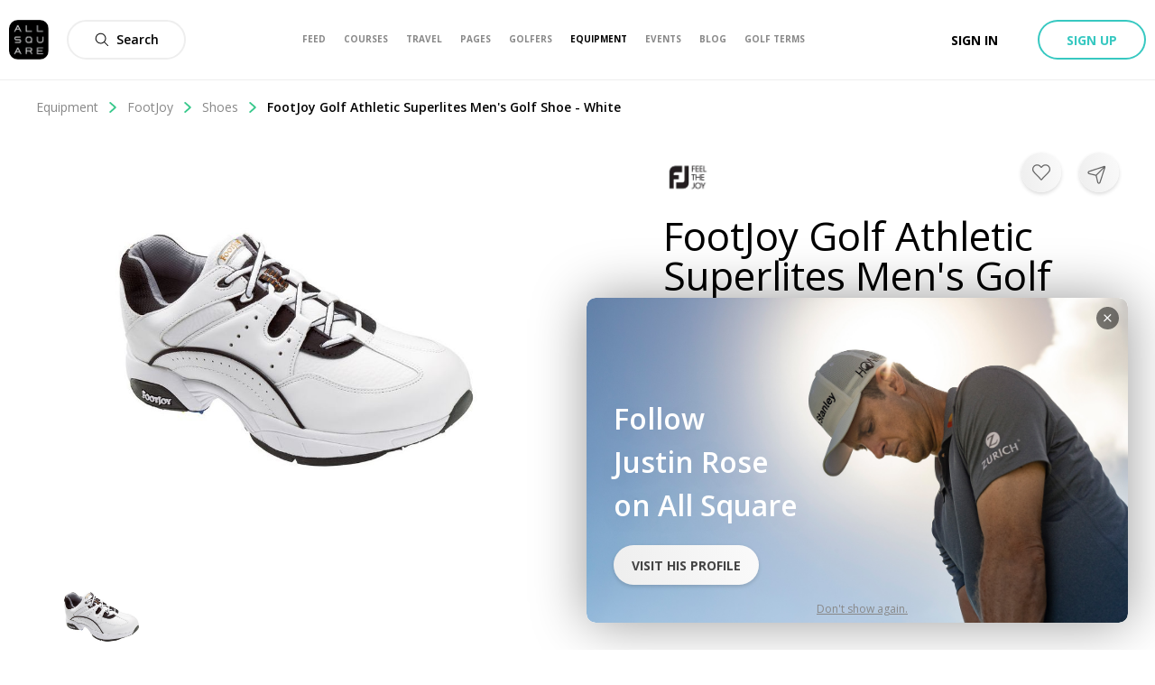

--- FILE ---
content_type: text/css; charset=UTF-8
request_url: https://www.allsquaregolf.com/_next/static/css/5d9420d8511f39c4.css
body_size: -612
content:
@-webkit-keyframes styles_as-animate-gradient__JfEWk{0%{background-position:93% 0}50%{background-position:0 100%}to{background-position:93% 0}}@keyframes styles_as-animate-gradient__JfEWk{0%{background-position:93% 0}50%{background-position:0 100%}to{background-position:93% 0}}.styles_headerAwareFullscreenContainer__rGv_8{position:relative;top:88px;width:100%;max-width:100%;height:calc(100vh - 88px)}@media(max-width:1024px){.styles_headerAwareFullscreenContainer__rGv_8{top:110px;height:calc(100vh - 55px)}}.styles_headerAwareContainer__vo65j{top:0;height:inherit;margin-top:88px;min-height:calc(100vh - 88px)}@media(max-width:1024px){.styles_headerAwareContainer__vo65j{margin-top:110px}}.styles_withSubheader__iYKtg{position:relative;top:143px;height:calc(100vh - 143px)}@media(max-width:1024px){.styles_withSubheader__iYKtg{top:220px;height:calc(100vh - 110px)}}